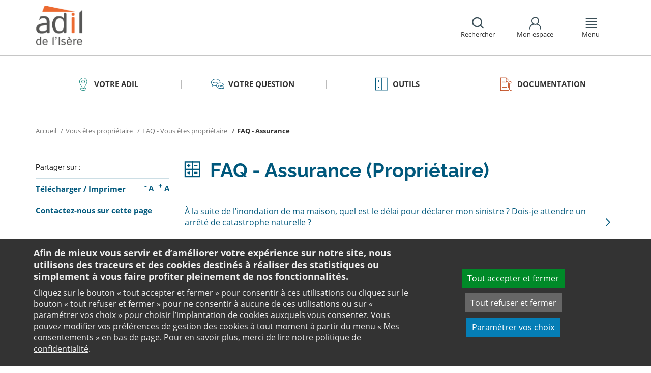

--- FILE ---
content_type: text/html;charset=utf-8
request_url: https://www.adil38.org/votre-question/vous-etes-proprietaire/faq-vous-etes-proprietaire/faq-assurance/
body_size: 9156
content:
<!DOCTYPE html>
<html lang="fr">
<head><link rel="preload" href="" as="font" type="font/woff2" crossorigin>

<meta charset="utf-8">
<!-- 
	This website is powered by TYPO3 - inspiring people to share!
	TYPO3 is a free open source Content Management Framework initially created by Kasper Skaarhoj and licensed under GNU/GPL.
	TYPO3 is copyright 1998-2026 of Kasper Skaarhoj. Extensions are copyright of their respective owners.
	Information and contribution at https://typo3.org/
-->

<base href="https://www.adil38.org/">

<title>FAQ - Assurance (Propriétaire) : Anil, obligations et droits du propriétaire</title>
<meta name="generator" content="TYPO3 CMS" />
<meta name="viewport" content="width=device-width, initial-scale=1" />
<meta name="description" content="Vous êtes propriétaire et avez besoin de renseignements sur le thème : FAQ - Assurance (Propriétaire) ? Consultez le site de l&#039;Anil pour avoir toutes les réponses sur l&#039;immobilier en tant que propriétaire." />
<meta name="twitter:card" content="summary" />
<meta name="twitter:domain" content="https://www.adil38.org/" />
<meta name="twitter:site" content="@ANIL" />
<meta name="twitter:creator" content="@ANIL" />
<meta name="twitter:description" content="Vous êtes propriétaire et avez besoin de renseignements sur le thème : FAQ - Assurance (Propriétaire) ? Consultez le site de l&#039;Anil pour avoir toutes les réponses sur l&#039;immobilier en tant que propriétaire." />
<meta property="og:site_name" content="ANIL" />
<meta property="og:type" content="website" />
<meta name="og:description" content="Vous êtes propriétaire et avez besoin de renseignements sur le thème : FAQ - Assurance (Propriétaire) ? Consultez le site de l&#039;Anil pour avoir toutes les réponses sur l&#039;immobilier en tant que propriétaire." />
<meta name="twitter:title" content="FAQ - Assurance (Propriétaire) : Anil, obligations et droits du propriétaire" />
<meta name="twitter:image" content="https://www.adil38.org/typo3conf/ext/anil/Resources/Public/Images/common/ADIL_og.png" />
<meta name="twitter:url" content="https://www.adil38.org/votre-question/vous-etes-proprietaire/faq-vous-etes-proprietaire/faq-assurance/" />
<meta name="og:title" content="FAQ - Assurance (Propriétaire) : Anil, obligations et droits du propriétaire" />
<meta property="og:image" content="https://www.adil38.org/typo3conf/ext/anil/Resources/Public/Images/common/ADIL_og.png" />
<meta property="og:url" content="https://www.adil38.org/votre-question/vous-etes-proprietaire/faq-vous-etes-proprietaire/faq-assurance/" />


<link rel="stylesheet" href="https://www.adil38.org/typo3temp/assets/css/7015c8c4ac5ff815b57530b221005fc6.css?1658219440" media="all">
<link rel="stylesheet" href="https://www.adil38.org/_assets/da50353b5a91e66260f1fce3de21d18c/Stylesheets/vendor/bootstrap/bootstrap.min.css?1718695555" media="all">
<link rel="stylesheet" href="https://www.adil38.org/_assets/da50353b5a91e66260f1fce3de21d18c/Stylesheets/vendor/bxSlider/jquery.bxslider.css?1718695555" media="all">
<link rel="stylesheet" href="https://www.adil38.org/_assets/da50353b5a91e66260f1fce3de21d18c/Stylesheets/vendor/fancybox/jquery.fancybox.css?1718695555" media="all">
<link rel="stylesheet" href="https://www.adil38.org/_assets/da50353b5a91e66260f1fce3de21d18c/Stylesheets/main.css?1718695555" media="all">
<link rel="stylesheet" href="https://www.adil38.org/_assets/da50353b5a91e66260f1fce3de21d18c/Stylesheets/print.css?1718695555" media="print">
<link rel="stylesheet" href="https://www.adil38.org/_assets/da50353b5a91e66260f1fce3de21d18c/Stylesheets/vendor/orejime/orejime.css?1718695555" media="all">
<link rel="stylesheet" href="https://www.adil38.org/_assets/da50353b5a91e66260f1fce3de21d18c/Stylesheets/cookies-custom.css?1718695555" media="screen">




<script src="https://www.adil38.org/_assets/da50353b5a91e66260f1fce3de21d18c/Javascript/vendor/jquery/jquery.min.js?1718695555"></script>
<script src="https://www.adil38.org/_assets/da50353b5a91e66260f1fce3de21d18c/Javascript/vendor/respond/respond.min.js?1718695555" defer="defer"></script>
<script src="https://www.adil38.org/_assets/da50353b5a91e66260f1fce3de21d18c/Javascript/vendor/modernizr/modernizr.min.js?1718695555" defer="defer"></script>



<link rel="canonical" href="https://www.anil.org/votre-projet/vous-etes-proprietaire/faq-vous-etes-proprietaire/faq-assurance/" />            <script>
                  <!-- Matomo -->
                  var _paq = _paq || [];
                  /* tracker methods like "setCustomDimension" should be called before "trackPageView" */
                  _paq.push(['trackPageView']);
                  _paq.push(['enableLinkTracking']);
                  _paq.push(['requireCookieConsent']);
                  (function() {
                  var u="//analytics.anil.org/";
                  _paq.push(['setTrackerUrl', u+'piwik.php']);
                  _paq.push(['setSiteId', '26']);
                  var d=document, g=d.createElement('script'), s=d.getElementsByTagName('script')[0];
                  g.type='text/javascript'; g.async=true; g.defer=true; g.src=u+'piwik.js'; s.parentNode.insertBefore(g,s);
                  })();
                <!-- End Matomo Code -->
            </script>
            <script type="text/plain" data-type="application/javascript" data-name="matomo">
                _paq.push(['setCookieConsentGiven']);
            </script>        <script type="text/plain" data-type="application/javascript" data-name="addtoany">
            var a2a_config = a2a_config || {};
            a2a_config.locale = "fr";
        </script>
        <script data-src="https://static.addtoany.com/menu/page.js" type="text/plain" data-type="application/javascript" data-name="addtoany"></script>

	
	







		
			<link rel="icon" href="https://www.adil38.org/fileadmin/ANIL/images/favicon/Favicon_32x32px.png">
		
	

	

</head>
<body class="rubric1 page-outils">

<div id="top" tabindex="-1">
    <p class="no-margin"><a class="sr-only sr-only-focusable" href="/votre-question/vous-etes-proprietaire/faq-vous-etes-proprietaire/faq-assurance/#contenu">Aller au contenu</a></p>
</div>

<header id="header" role="banner">
    <div class="main-header">
        <div class="container">
           



	
	







		<a title="ADIL 38 - Retour à la page d&#039;accueil" href="/">
			<div class="logo visible-xs pull-left">
				<img alt="ADIL 38 - Retour à la page d&#039;accueil" src="https://www.adil38.org/fileadmin/Sites/Site_de_l_ADIL_38/Images/Logos/38_logo_mobile.png" width="49" height="46" />
			</div>
			<div class="logo visible-sm visible-md visible-lg pull-left">
				<img alt="ADIL 38 - Retour à la page d&#039;accueil" src="https://www.adil38.org/fileadmin/Sites/Site_de_l_ADIL_38/Images/Logos/38_logo.png" width="96" height="91" />
			</div>
		</a>

	
            <div id="nav-header" class="pull-right">
                

<div class="scope-icon" role="search">
	<a href="#" role="button" aria-expanded="false">
		<div>
			<span class="icon-search" aria-hidden="true"></span>
			<span>Rechercher</span>
		</div>
	</a>
		
	
	<div class="drop-box search rubric4">
		<form method="get" action="index.php">
			<div role="heading" aria-level="1"><label for="panelSearchForm" class="title-level-3">Votre recherche</label></div>
			<div class="form-group mar-bottom-20">
				<input id="panelSearchForm" type="text" name="tx_solr[q]" placeholder="Mots-clés" title="Indiquez les mots-clés à rechercher" class="form-control">
			</div>
			<div class="form-group text-center">
				<button type="submit" class="btn btn-default">
					<span class="icon-search" aria-hidden="true"></span>
					<span>Rechercher</span>
				</button>
			</div>
			<input type="hidden" name="id" value="28465">
		</form>
	</div>
	

</div>
                

	
			
			
		

	<div id="tx-anil-frontenduserpanel" class="scope-icon inactive">
		<a href="#" role="button" aria-expanded="false">
			<div>
				<span class="icon-user"></span>
				<span>Mon espace</span>
			</div>
		</a>
		
				
						<div style="display:none" class="drop-box account rubric2">
							<div class="inner mar-bottom-40">
								<p id="frontenduserpanel-label" class="title-level-3" role="heading" aria-level="1">
									
											Identifiez-vous
										
								</p>
								





    <p class="status">
        



    </p>


        <form method="post" target="_top" action="/votre-question/vous-etes-proprietaire/faq-vous-etes-proprietaire/faq-assurance/?tx_felogin_login%5Baction%5D=login&amp;tx_felogin_login%5Bcontroller%5D=Login&amp;cHash=39e976d64f2e8f2766fe433188a21935">
<div>
<input type="hidden" name="__referrer[@extension]" value="Felogin" />
<input type="hidden" name="__referrer[@controller]" value="Login" />
<input type="hidden" name="__referrer[@action]" value="login" />
<input type="hidden" name="__referrer[arguments]" value="YTowOnt99c1702e96cd2f3615fa311d6be9dbdba92dd497f" />
<input type="hidden" name="__referrer[@request]" value="{&quot;@extension&quot;:&quot;Felogin&quot;,&quot;@controller&quot;:&quot;Login&quot;,&quot;@action&quot;:&quot;login&quot;}c515d9450d1611ea8423a09fd094f2cf11f970e7" />
<input type="hidden" name="__RequestToken" value="eyJ0eXAiOiJKV1QiLCJhbGciOiJIUzI1NiIsImtpZCI6IntcInR5cGVcIjpcIm5vbmNlXCIsXCJuYW1lXCI6XCJabWJWWl9XVGRwblJocVQ5SnE0ZkF3XCJ9In0.[base64].x_IQTrvzXMyJMVdR4WtLdRKzF9bySAVSy2Z5Z_vpxgU"/><input type="hidden" name="__trustedProperties" value="{&quot;user&quot;:1,&quot;pass&quot;:1,&quot;submit&quot;:1,&quot;logintype&quot;:1,&quot;pid&quot;:1}24f45bc4ec08cb7762f95cf2be4eccf95339c0b9" />
</div>

            
    <fieldset>
        <div class="form-group">
            <input autocomplete="username" placeholder="E-mail" class="form-control" type="text" name="user" required="required" />
        </div>
        <div class="form-group">
            <input required="required" autocomplete="current-password" placeholder="Mot de passe" class="form-control" type="password" name="pass" value="" />
        </div>

        
        <div class="form-group mar-bottom-20 clearfix"></div>
        <div class="form-group text-center">
            <input class="btn btn-default" type="submit" value="Valider" name="submit" />
        </div>

        <div class="felogin-hidden">
            <input type="hidden" name="logintype" value="login" />
            
            
                <input type="hidden" name="pid" value="25484" />
            
            
            
            
            
        </div>
    </fieldset>

        </form>
    






								
									<p class="forgot pull-right" id="forgotpassword-link">
										<a href="/mot-de-passe-oublie/?no_cache=1&amp;tx_felogin_login%5Baction%5D=recovery&amp;tx_felogin_login%5Bcontroller%5D=PasswordRecovery&amp;cHash=572933bc98ffaae98e159f2fb5389516">
											Mot de passe oublié ?
										</a>
									</p>
								

							</div>
							
								<div class="inner">
									<div class="title-level-3 no-margin" role="heading" aria-level="1">Inscrivez-vous</div>
									<p>Créez votre compte et personnalisez votre navigation :</p>
									<ul class="list">
										<li>Ajoutez vos favoris</li>
										<li>Mémorisez vos recherches</li>
									</ul>
									<div class="text-center">
										<a role="button" class="btn btn-default" href="/creer-mon-espace/">
											S&#039;inscrire
										</a>
									</div>
								</div>
							
						</div>
					
			
	</div>

	

                

<div class="scope-icon" role="navigation">
	<a href="#" role="button" aria-expanded="false" class="menu-handle">
		<div>
			<span class="icon-menu" aria-hidden="true"></span>
			<span>Menu</span>
		</div>
	</a>
</div>
            </div>
        </div>
    </div>
    

<nav id="navigation">
	<div class="container">
	    <div class="row">
			
					<div class="col page-cart"><div class="rubric2"><div class="title-level-4 txt-color">Votre ADIL</div></div><div class="block-list"><div class="title-h3"><a href="/ladil-de-lisere/nos-partenaires/">Nos partenaires</a></div></div><div class="block-list"><div class="title-h3"><a href="/notre-bureau/">Notre bureau</a></div></div><div class="block-list"><div class="title-h3"><a href="/votre-adil/notre-equipe/">Notre équipe</a></div></div><div class="block-list"><div class="title-h3"><a href="/votre-adil/nos-financeurs/">Nos financeurs</a></div></div><div class="block-list"><div class="title-h3"><a href="/votre-adil/permanences-du-mois/">Permanences du mois</a></div></div><div class="block-list"><div class="title-h3"><a href="/ladil-de-lisere/adil-auvergne-rhone-alpes/">ADIL Auvergne Rhône Alpes</a></div></div><div class="block-list"><div class="title-h3"><a href="/ladil-de-lisere/nous-consulter/">Nous consulter</a></div></div></div><div class="col page-projet col-custom-2"><div class="rubric1"><div class="title-level-4 txt-color">Votre projet</div></div><div class="block-list"><div class="title-h3"><a href="/votre-question/vous-achetez-vous-construisez/">Vous achetez, vous construisez</a></div><ul class="links"><li><a href="/votre-question/vous-achetez-vous-construisez/financement/">Financement</a></li><li><a href="/votre-question/vous-achetez-vous-construisez/achat-et-vente/">Achat et vente</a></li><li><a href="/votre-question/vous-achetez-vous-construisez/construction-et-travaux/">Construction et travaux</a></li><li><a href="/votre-question/vous-achetez-vous-construisez/diagnostics/">Diagnostics</a></li><li><a href="/votre-question/vous-achetez-vous-construisez/investissement-locatif/">Investissement locatif : réduction d&#039;impôt et investissement</a></li><li><a href="/votre-question/vous-achetez-vous-construisez/votre-situation/">Votre situation</a></li><li><a href="/votre-question/vous-achetez-vous-construisez/faq-vous-achetez-vous-construisez/">FAQ - Vous achetez, vous construisez</a></li></ul></div><div class="block-list"><div class="title-h3"><a href="/votre-question/vous-etes-locataire/">Vous êtes locataire</a></div><ul class="links"><li><a href="/votre-question/vous-etes-locataire/se-loger/">Se loger</a></li><li><a href="/votre-question/vous-etes-locataire/le-loyer/">Le loyer</a></li><li><a href="/votre-question/vous-etes-locataire/location-vide/">Location vide</a></li><li><a href="/votre-question/vous-etes-locataire/location-meublee/">Location meublée</a></li><li><a href="/votre-question/vous-etes-locataire/colocation/">Colocation</a></li><li><a href="/votre-question/vous-etes-locataire/bail-mobilite/">Bail mobilité</a></li><li><a href="/votre-question/vous-etes-locataire/diagnostics/">Diagnostics</a></li><li><a href="/votre-question/vous-etes-locataire/votre-situation-familiale/">Votre situation familiale</a></li><li><a href="/votre-question/vous-etes-locataire/locataire-en-difficulte/">Locataire en difficulté</a></li><li><a href="/votre-question/vous-etes-locataire/faq-vous-etes-locataire/">FAQ - Vous êtes locataire</a></li></ul></div><div class="block-list"><div class="title-h3"><a href="/votre-question/vous-etes-proprietaire/">Vous êtes propriétaire</a></div><ul class="links"><li><a href="/votre-question/vous-etes-proprietaire/copropriete/">Copropriété</a></li><li><a href="/votre-question/vous-etes-proprietaire/amelioration/">Amélioration</a></li><li><a href="/votre-question/vous-etes-proprietaire/bailleur/">Bailleur</a></li><li><a href="/votre-question/vous-etes-proprietaire/difficultes-de-remboursement-et-impayes/">Difficultés de remboursement et impayés</a></li><li><a href="/votre-question/vous-etes-proprietaire/assurances/">Assurances</a></li><li><a href="/votre-question/vous-etes-proprietaire/faq-vous-etes-proprietaire/">FAQ - Vous êtes propriétaire</a></li></ul></div></div><div class="col page-dossier"><div class="rubric3"><div class="title-level-4 txt-color">Outils</div></div><div class="block-list"><div class="title-h3"><a href="/location-dans-le-parc-prive/">Vous cherchez un logement à louer dans l&#039;Isère</a></div></div><div class="block-list"><div class="title-h3"><a href="/outils/courriers-types-et-formulaires/">Courriers types et formulaires</a></div></div></div><div class="col page-dossier"><div class="rubric4"><div class="title-level-4 txt-color">Documentation</div></div><div class="block-list"><div class="title-h3"><a href="/documentation/les-publications-de-ladil/">Les publications de l&#039;ADIL</a></div><ul class="links"><li><a href="/documentation/les-publications-de-ladil/nos-publications/">Nos publications</a></li><li><a href="/documentation/les-publications-de-ladil/nos-info-logement/">Nos Info Logement</a></li><li><a href="/documentation/les-publications-de-ladil/habitat-actualites-revue-bimestrielle-adil-38/">Habitat Actualités, revue bimestrielle - ADIL 38</a></li></ul></div><div class="block-list"><div class="title-h3"><a href="/documentation/les-publications-de-lanil/">Les publications de l&#039;ANIL</a></div></div></div>
				
		</div>
		<div class="row">
			<button class="close-menu pull-right sr-only sr-only-focusable">Fermer le menu</button>
		</div>
	</div>
</nav>
</header>

<div id="main">
    		
	<div class="container layout-twocolumns">
		<div class="main-content">
			




	<div class="menu-sections">
		<nav role="navigation" aria-label="Navigation secondaire">
			<ul role="tablist" class="nav nav-tabs">

				
						
							
								<li class="col-sm-3 rubric2 " aria-current="false">
									<a href="/ladil-de-lisere/">
										<span class="icon"></span>
										<span>
								Votre ADIL
							</span>
									</a>
								</li>
							
								<li class="col-sm-3 rubric1 " aria-current="false">
									<a href="/votre-question/">
										<span class="icon"></span>
										<span>
								Votre question
							</span>
									</a>
								</li>
							
								<li class="col-sm-3 rubric3 " aria-current="false">
									<a href="/outils/">
										<span class="icon"></span>
										<span>
								Outils
							</span>
									</a>
								</li>
							
								<li class="col-sm-3 rubric4 " aria-current="false">
									<a href="/documentation/">
										<span class="icon"></span>
										<span>
								Documentation
							</span>
									</a>
								</li>
							
						
					

			</ul>
		</nav>
	</div>


			


	<nav aria-label="Votre position">
		<ol class="breadcrumb">
			<li>
				<a href="/">
					Accueil
				</a>
			</li>
			
				
						<li><a href="/votre-question/vous-etes-proprietaire/">Vous êtes propriétaire</a></li>
					
			
				
						<li><a href="/votre-question/vous-etes-proprietaire/faq-vous-etes-proprietaire/">FAQ - Vous êtes propriétaire</a></li>
					
			
				
						
							<li class="active" aria-current="true"><span>FAQ - Assurance</span></li>
						
					
			
			
		</ol>
	</nav>
				
			<div class="row">
				<div class="col-sm-9 pull-right">
					<main id="contenu" role="main" class="content" tabindex="-1">
						<div class="inner">
							<article>
								
									



<h1>
	
	<span>FAQ - Assurance (Propriétaire)</span>
</h1>
								
								<div data-pdf-role="content">
									<!--DMAILER_SECTION_BOUNDARY_-->
<div id="c123807" class="csc-default default-layout  frame frame-default list frame-type-list frame-layout-0"><div class="tx-anil"><div id="tx-anil-faqlist-3907b27787fe6638" class="tx-anil-faqlist"><ul class="panel-group accordion" id="accordion-a5eab548c29848cf"><li class="panel" id="answer-202"><a class="panel-heading" href="https://www.anil.org/faq/details/a-la-suite-de-linondation-de-ma-maison-quel-est-le-delai-pour-declarer-mon-sinistre-dois-je-attendre-un-arrete-de-catastrophe-naturelle/">
							À la suite de l’inondation de ma maison, quel est le délai pour déclarer mon sinistre ? Dois-je attendre un arrêté de catastrophe naturelle ? <span class="icon-angle-right2"></span></a></li><li class="panel" id="answer-201"><a class="panel-heading" href="https://www.anil.org/faq/details/comment-etablir-ma-declaration-de-sinistre-quels-sont-les-documents-a-produire-pour-etre-indemnise/">
							Comment établir ma déclaration de sinistre ? Quels sont les documents à produire pour être indemnisé ? <span class="icon-angle-right2"></span></a></li></ul></div></div></div>
<!--DMAILER_SECTION_BOUNDARY_END-->

								</div>
							</article>
						</div>
					</main>
				</div>
				<div class="col-sm-3">
					
					
					
					<aside role="complementary" class="sidebar">
						
							



<div class="share mar-bottom-10">
	<p id="share-desc-sidebar">Partager sur :</p>
	<ul class="addthis_toolbox a2a_kit a2a_kit_size_28 a2a_default_style" aria-describedby="share-desc-sidebar"><!--
		--><li><a class="a2a_button_facebook" tabindex="0" role="link" title="Partager sur Facebook" aria-label="Partager sur Facebook"></a></li><!--
		--><li><a class="a2a_button_x" tabindex="0" role="link" title="Partager sur Twitter" aria-label="Partager sur Twitter"></a></li><!--
		--><li><a class="a2a_button_linkedin" tabindex="0" role="link" title="Partager sur Linkedin" aria-label="Partager sur Linkedin"></a></li><!--
		--><li><a class="a2a_button_email" tabindex="0" role="link" title="Envoyer par e-mail" aria-label="Envoyer par e-mail"></a></li><!--
	--></ul>
</div>

						
						
							<div class="panel panel-primary">
								<div class="panel-body">
									<ul class="links large">
										
											<li>
												

<div class="tx-anil">
	

	
	
	<script type="text/javascript">
		window.addEventListener('DOMContentLoaded', function() {
			$(document).ready(function () {
				var conf = new Object;
				conf.baseURL = "https://www.adil38.org/";
				$("#tx-anil-pdfbutton").AnilPdfButton(conf);
			});
		});
	</script>
	
	<div id="tx-anil-pdfbutton">
		<form target="_blank" method="post" id="tx-anil-pdfbutton-form" action="/votre-question/vous-etes-proprietaire/faq-vous-etes-proprietaire/faq-assurance/pdfpage?tx_anil_pdfpage%5Baction%5D=generate&amp;tx_anil_pdfpage%5Bcontroller%5D=Pdf&amp;cHash=aef9ff82924cc55680c3f54d8aa9fb8e">
<div>
<input type="hidden" name="tx_anil_pdfpage[__referrer][@extension]" value="Anil" />
<input type="hidden" name="tx_anil_pdfpage[__referrer][@controller]" value="Pdf" />
<input type="hidden" name="tx_anil_pdfpage[__referrer][@action]" value="button" />
<input type="hidden" name="tx_anil_pdfpage[__referrer][arguments]" value="YTowOnt99c1702e96cd2f3615fa311d6be9dbdba92dd497f" />
<input type="hidden" name="tx_anil_pdfpage[__referrer][@request]" value="{&quot;@extension&quot;:&quot;Anil&quot;,&quot;@controller&quot;:&quot;Pdf&quot;,&quot;@action&quot;:&quot;button&quot;}af35d7e3fef3a61066a20555cb0dc596a926c116" />
<input type="hidden" name="tx_anil_pdfpage[__trustedProperties]" value="{&quot;pagecontent&quot;:1}6ef995f762c3a6bedcd7f2b00f49037b6dc32e2f" />
</div>

			<button type="button" id="tx-anil-pdfbutton-button" title="Télécharger le contenu de cette page au format PDF">Télécharger</button>
			<input id="tx-anil-pdfbutton-pagecontent" type="hidden" name="tx_anil_pdfpage[pagecontent]" value="" />
		</form>
	</div>
	

</div>
 <span aria-hidden="true">/</span> 

<form method="post" id="tx-anil-printbutton-form" action="/votre-question/vous-etes-proprietaire/faq-vous-etes-proprietaire/faq-assurance/?tx_anil_page%5Bcontroller%5D=Page&amp;cHash=8247ecf30b889018a9d50e273d4e5305">
<div>
<input type="hidden" name="tx_anil_page[__referrer][@extension]" value="Anil" />
<input type="hidden" name="tx_anil_page[__referrer][@controller]" value="Page" />
<input type="hidden" name="tx_anil_page[__referrer][@action]" value="twoColumns" />
<input type="hidden" name="tx_anil_page[__referrer][arguments]" value="YTowOnt99c1702e96cd2f3615fa311d6be9dbdba92dd497f" />
<input type="hidden" name="tx_anil_page[__referrer][@request]" value="{&quot;@extension&quot;:&quot;Anil&quot;,&quot;@controller&quot;:&quot;Page&quot;,&quot;@action&quot;:&quot;twoColumns&quot;}17e6b169bf1b94af88778320f7c946c565b1248a" />
<input type="hidden" name="tx_anil_page[__trustedProperties]" value="[]cee802b183827d4cfd8c5975d248def0e6521229" />
</div>

	<button type="button" id="tx-anil-printbutton-button" onclick="window.print();ga('send', 'event', 'Imprimer', 'clic', 'https://www.adil38.org/votre-question/vous-etes-proprietaire/faq-vous-etes-proprietaire/faq-assurance/');" title="Imprimer cette page">Imprimer</button>
</form>
												

<ul class="font-sizer">
    <li><button class="mar-right-5 font-minus" title="Diminuer la taille des caractères"><em> -</em> A</button></li>
    <li><button class="font-plus" title="Augmenter la taille des caractères"><em> +</em> A</button></li>
</ul>
											</li>
										
										
											
										
										
											<li>
												



<p class="no-margin">
	<a href="/contact/?no_cache=1&amp;referer=1&amp;cHash=b322f34a52d8e5ee39411b8f8c22ee43">
		<strong>Contactez-nous sur cette page</strong>
	</a>
</p>

											</li>
										
									</ul>
								</div>
							</div>
						
						
					</aside>
				</div>
			</div>
		</div>
	</div>

</div>
<footer id="footer" role="contentinfo">
    
    <div class="top-footer">
        <div class="container">
            <div class="text-center">
                



<div class="share ">
	<p id="share-desc">Partager cette page sur :</p>
	<ul class="addthis_toolbox a2a_kit a2a_kit_size_28 a2a_default_style" aria-describedby="share-desc"><!--
		--><li><a class="a2a_button_facebook" tabindex="0" role="link" title="Partager sur Facebook" aria-label="Partager sur Facebook"></a></li><!--
		--><li><a class="a2a_button_x" tabindex="0" role="link" title="Partager sur Twitter" aria-label="Partager sur Twitter"></a></li><!--
		--><li><a class="a2a_button_linkedin" tabindex="0" role="link" title="Partager sur Linkedin" aria-label="Partager sur Linkedin"></a></li><!--
		--><li><a class="a2a_button_email" tabindex="0" role="link" title="Envoyer par e-mail" aria-label="Envoyer par e-mail"></a></li><!--
	--></ul>
</div>

            </div>
        </div>
    </div>
    <div class="main-footer">
        <div class="container">
            <div class="row">
                <div class="col-sm-6">
                    <p><strong>Le réseau ANIL - ADIL <br></strong>Le conseil et l'information logement</p>
					
                </div>
                <div class="col-sm-6 pad-right-60">
                   


<div>
	<ul>
		
			
				
						<li class="">
							<a href="/contact/">Contact</a>
						</li>
					
			
				
						<li class="">
							<a href="/ladil-de-lisere/">Qui sommes-nous ?</a>
						</li>
					
			
				
						</ul></div><div><ul>
					
			
				
						<li class="">
							<a href="/mentions-legales/">Mentions légales</a>
						</li>
					
			
				
						<li class="">
							<a href="/plan-du-site/">Plan du site</a>
						</li>
					
			
				
						<li class="cookies-consent">
							<a href="/mentions-legales/">Mes consentements</a>
						</li>
					
			
				
						<li class="">
							<a title="Contrat d&#039;Engagement Républicain (nouvelle fenêtre)" target="_blank" href="https://www.adil38.org/fileadmin/Sites/Site_de_l_ADIL_38/Actualite/2022/22_01_Contrat_Engagement_Republicain_signe.pdf">Contrat d&#039;Engagement Républicain</a>
						</li>
					
			
				
						<li class="page-article">
							<a href="/accessibilite/">Accessibilité : partiellement conforme</a>
						</li>
					
			
				
						<li class="">
							<span>ADIL 38 © 2021</span>
						</li>
					
			
		
	</ul>
</div>
<a class="icon-rounded" href="/tout-le-site/"><span class="icon-rss"></span><span class="sr-only">Flux RSS</span></a>
                </div>
            </div>
        </div>
    </div>
</footer>



<a href="#top" id="top-link"><span class="sr-only">Retour en haut de page</span></a>


<div id="orejime"></div><!--TYPO3SEARCH_begin--><!--TYPO3SEARCH_end-->

<script src="https://www.adil38.org/_assets/948410ace0dfa9ad00627133d9ca8a23/JavaScript/Powermail/Form.min.js?1717772124" defer="defer"></script>
<script src="https://www.adil38.org/_assets/da50353b5a91e66260f1fce3de21d18c/Javascript/vendor/bootstrap/bootstrap.min.js?1718695555"></script>
<script src="https://www.adil38.org/_assets/da50353b5a91e66260f1fce3de21d18c/Javascript/vendor/bxSlider/jquery.bxslider.js?1718695555"></script>
<script src="https://www.adil38.org/_assets/da50353b5a91e66260f1fce3de21d18c/Javascript/vendor/select2/select2.min.js?1718695555"></script>
<script src="https://www.adil38.org/_assets/da50353b5a91e66260f1fce3de21d18c/Javascript/vendor/select2/select2_locale_fr.js?1718695555"></script>
<script src="https://www.adil38.org/_assets/da50353b5a91e66260f1fce3de21d18c/Javascript/vendor/fancybox/jquery.fancybox.pack.js?1718695555"></script>
<script src="https://www.adil38.org/_assets/da50353b5a91e66260f1fce3de21d18c/Javascript/vendor/sticky/jquery.sticky.min.js?1718695555"></script>
<script src="https://www.adil38.org/_assets/da50353b5a91e66260f1fce3de21d18c/Javascript/vendor/nicescroll/jquery.nicescroll.min.js?1718695555"></script>
<script src="https://www.adil38.org/_assets/da50353b5a91e66260f1fce3de21d18c/Javascript/vendor/moment/moment-with-locales.min.js?1718695555"></script>
<script src="https://www.adil38.org/_assets/da50353b5a91e66260f1fce3de21d18c/Javascript/jquery.matchHeight.js?1718695555"></script>
<script src="https://www.adil38.org/_assets/da50353b5a91e66260f1fce3de21d18c/Javascript/main.js?1718695555"></script>
<script src="https://www.adil38.org/_assets/da50353b5a91e66260f1fce3de21d18c/Javascript/vendor/orejime/orejime.js?1718695555" defer="defer"></script>
<script src="https://www.adil38.org/typo3temp/assets/js/1a915a6b5d9a8c397015ecba0780ec96.js?1718787743"></script>
<script src="/_assets/da50353b5a91e66260f1fce3de21d18c/Javascript/jquery.anil.pdfbutton.js?1718695555"></script>


</body>
</html>